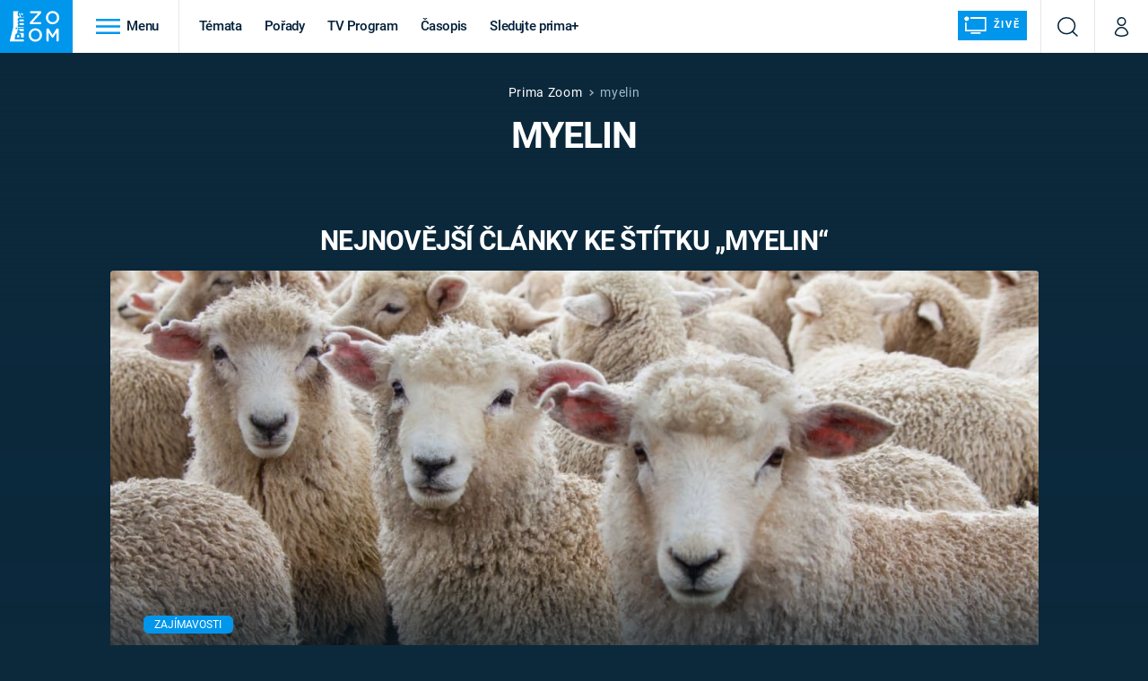

--- FILE ---
content_type: image/svg+xml
request_url: https://assets.zoom.iprima.cz/images/breadcrumbs-divider.240d5bb4.svg
body_size: 126
content:
<svg xmlns="http://www.w3.org/2000/svg" width="4.631" height="7.763" viewBox="0 0 4.631 7.763">
  <path id="Path_249" data-name="Path 249" d="M-3452.926-6894.5l2.82,2.821-2.82,2.82" transform="translate(3453.987 6895.562)" fill="none" stroke="#93abb8" stroke-linecap="round" stroke-linejoin="round" stroke-width="1.5"/>
</svg>
